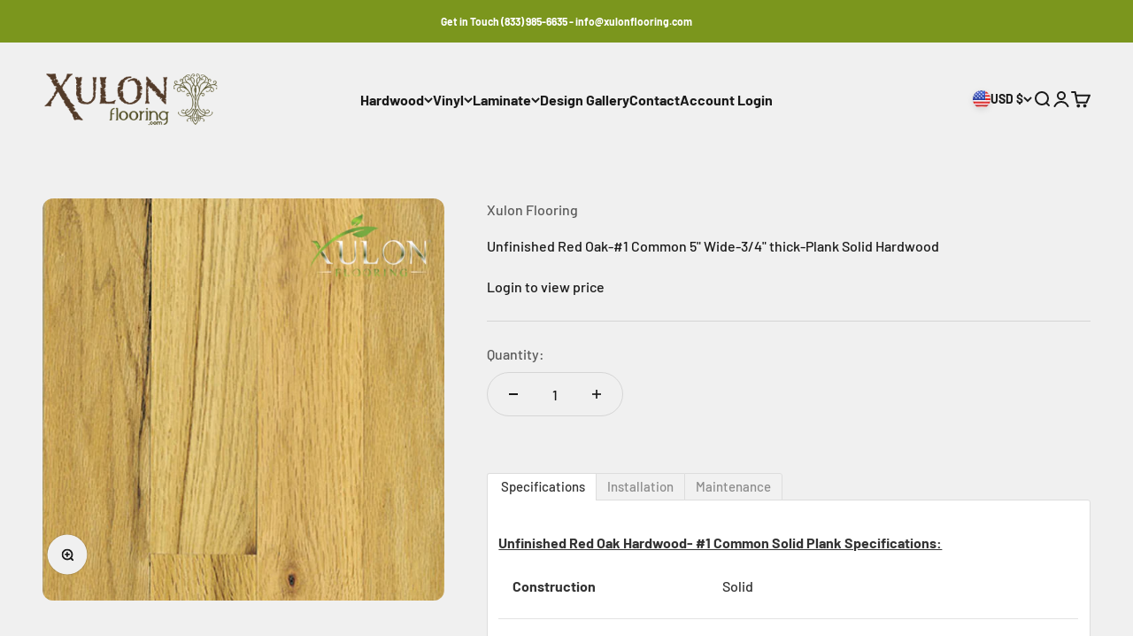

--- FILE ---
content_type: text/javascript
request_url: https://xulonflooring.com/cdn/shop/t/14/assets/SmartSearch.js?v=165741646510821543001719927068
body_size: 489
content:
class WLMHideSearchanise{constructor(){this.mode="filter",this.superscriptDecimals=!1,this.observeHead(),document.addEventListener("keyup",event=>{event.target===document.querySelector(window.Searchanise.SearchInput)&&setTimeout(()=>{this.getProductListFromSearch().then(products=>{this.checkIsProductHide(products)})},100)})}RemoveHideProducts(){this.getProductEls().forEach(productLiEl=>{const productNameAnchorEl=productLiEl.querySelector("a"),handle=this.getHandleFromProductUrl(productNameAnchorEl.href);var isHide=this.customFind(window.wlm_local_data.hideProductPayload.products,function(LocalProduct){return handle==LocalProduct.handle});isHide==null&&productLiEl.remove()})}saveWLMHideProductLocally(json){window.wlm_local_data.hideProductPayload?json.products.length&&(window.wlm_local_data.hideProductPayload.products=[].concat(window.wlm_local_data.hideProductPayload.products,json.products)):window.wlm_local_data.hideProductPayload=json}customFind(arr,callback){for(var i=0;i<arr.length;i++){var match=callback(arr[i]);if(match)return arr[i]}}hideShowLoader(loader){loader?document.getElementById("wlm-loader-container").style.display="block":document.getElementById("wlm-loader-container").style.display="none"}checkIsProductHide(handles=[]){var _this=this;if(!handles||handles.length==0&&window.wlm_local_data.hideProductPayload==null)return;const filteredHandles=handles.filter(handle=>window.wlm_local_data.hideProductPayload?handle?this.customFind(window.wlm_local_data.hideProductPayload.products,function(product){return product.handle==handle})==null:!1:!0);if(filteredHandles.length===0)return this.RemoveHideProducts(),Promise.resolve();const maxHandleLimit=20;let from=0,left=filteredHandles.length,to=maxHandleLimit;do{const url=`/search?view=wlm-api&handle=${filteredHandles.slice(from,to).join(",")}`;var xhttp=new XMLHttpRequest;xhttp.onreadystatechange=function(){if(this.readyState==4&&this.status==200){var json=JSON.parse(this.responseText);_this.saveWLMHideProductLocally(json)}},xhttp.open("GET",url,!1),xhttp.send(),from=to,to+=maxHandleLimit,left-=maxHandleLimit}while(left>=0);this.RemoveHideProducts()}getResultContainer(){let containerEl=null;try{containerEl=document.querySelector(window.Searchanise.userOptions.ResultsDiv)}catch{}return containerEl}observeHead(){const head=document.querySelector("head");new MutationObserver(mutations=>{const removedNodes=mutations[0].removedNodes;if(!removedNodes.length)return;if(removedNodes[0].src==null&&window.wlm_local_data.hideProductPayload!=null){this.checkIsProductHide();return}const src=removedNodes[0].src;src!=null&&(src.match(/searchserverapi\.com\/getresults/)?(this.mode="filter",this.getProductList().then(products=>{this.checkIsProductHide(products)})):src.match(/searchserverapi\.com\/getwidgets/)&&(this.mode="search",this.getProductListFromSearch().then(products=>{this.checkIsProductHide(products)})))}).observe(head,{subtree:!0,childList:!0})}getProductContainer(){let selector;return this.mode==="search"?selector=".snize-ac-results":window.Searchanise.userOptions.ResultsDiv?selector=window.Searchanise.userOptions.ResultsDiv:selector="#snize_results",document.querySelector(selector)}getProductSelector(){return".snize-product"}getProductEls(){const container=this.getProductContainer(),selector=this.getProductSelector();return container&&selector?container.querySelectorAll(selector):[]}async getProductList(){const productList=[],containerEl=this.getResultContainer();return containerEl?(containerEl.querySelectorAll(".snize-product").forEach(productEl=>{const productNameAnchorEl=productEl.querySelector("a.snize-view-link"),handle=this.getHandleFromProductUrl(productNameAnchorEl.href);productList.push(handle)}),productList):void 0}async getProductListFromSearch(){const productList=[],products=this.getProductEls("search");for(let productNode of products){const productNameAnchorEl=productNode.querySelector("a"),handle=this.getHandleFromProductUrl(productNameAnchorEl.href);productList.push(handle)}return productList}getHandleFromProductUrl(url=null){url===null&&(url=this.currentUrl());const tempEl=document.createElement("a");tempEl.href=url;const matches=tempEl.pathname.match("/products/(.*)");return matches&&matches.length>1&&matches[1]}}window.wlm_local_data={},WLMHideSearchanise=new WLMHideSearchanise;
//# sourceMappingURL=/cdn/shop/t/14/assets/SmartSearch.js.map?v=165741646510821543001719927068
